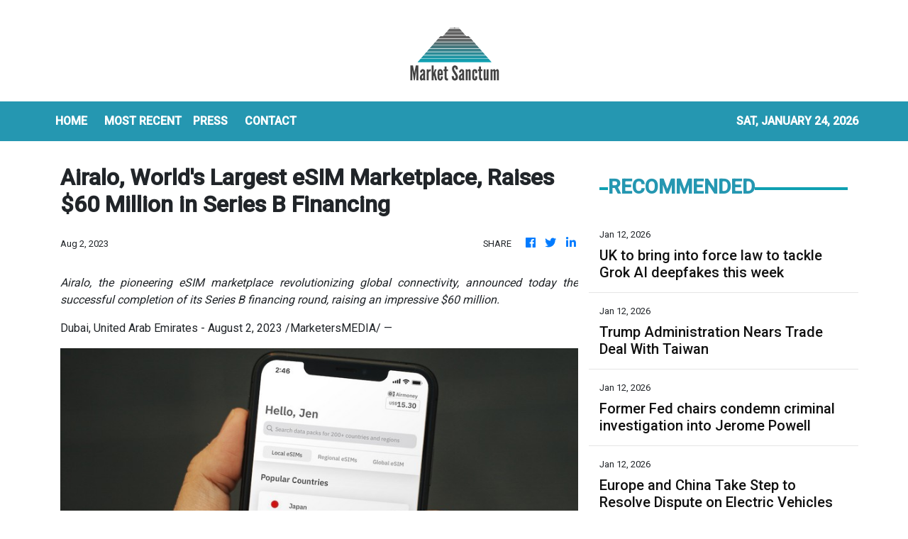

--- FILE ---
content_type: text/html; charset=utf-8
request_url: https://us-central1-vertical-news-network.cloudfunctions.net/get/static-content
body_size: 315
content:
<div style="background:url(https://firebasestorage.googleapis.com/v0/b/vertical-news-network.appspot.com/o/banner-bg.png?alt=media&token=9e3a33bb-1ad0-4315-bb89-020f8a363527) no-repeat center; background-size: cover;">
    <div class="text-white px-4 py-5" style="max-width:508px;">
      <p style="font-size:30px; font-family: Ovo;">YOUR NEWS, OUR NETWORK.</p>
      <p>Do you have <b>Great News</b> you want to tell the world?</p>
      <p>Be it updates about your business or your community, you can make sure that it’s heard by submitting your story to our network reaching hundreds of news sites across 6 verticals.</p>
      <button class="btn mt-3" style="background: linear-gradient(179.53deg, #F9D82F 2.09%, #E9AD13 96.01%); box-shadow: 0px 1px 12px rgba(0, 0, 0, 0.25); border-radius: 6px;">
        <a style="color:black;" href="https://marketsanctum.com/contact-us"><b>Contact Us To Learn More</b></a>
      </button>
    </div>
  </div>

--- FILE ---
content_type: text/html; charset=utf-8
request_url: https://us-central1-vertical-news-network.cloudfunctions.net/get/fetch-include-rss
body_size: 20360
content:
[
  {
    "id": 111324405,
    "title": "Trump's credit card rate cap plan has unclear path, 'devastating' risks, bank insiders say",
    "summary": "A 10% rate cap would make large swaths of the credit card industry unprofitable, especially tied to customers with less-than-ideal credit, banks say.",
    "slug": "trumps-credit-card-rate-cap-plan-has-unclear-path-devastating-risks-bank-insiders-say",
    "link": "https://www.cnbc.com/2026/01/12/trump-credit-card-rate-cap-enforcement-path-risks.html",
    "date_published": "2026-01-12T17:55:34.000Z",
    "images": "",
    "categories": "353,577,598,1155,1157,1158,1245,1941,1962",
    "img_id": "0",
    "caption": "",
    "country": "Worldwide",
    "source_type": "rss",
    "source": "CNBC"
  },
  {
    "id": 111343077,
    "title": "UK to bring into force law to tackle Grok AI deepfakes this week",
    "summary": "The technology secretary said it would be illegal for companies to supply the tools designed to make them.",
    "slug": "uk-to-bring-into-force-law-to-tackle-grok-ai-deepfakes-this-week",
    "link": "https://www.bbc.com/news/articles/cq845glnvl1o?at_medium=RSS&at_campaign=rss",
    "date_published": "2026-01-12T17:51:24.000Z",
    "images": "https://ichef.bbci.co.uk/ace/standard/240/cpsprodpb/b181/live/401595e0-efde-11f0-be9a-5d00009628a6.jpg",
    "categories": "353,577,598,1155,1157,1158,1245,1941,1962",
    "img_id": "0",
    "caption": "",
    "country": "Worldwide",
    "source_type": "rss",
    "source": "BBC "
  },
  {
    "id": 111334933,
    "title": "Stocks, Bonds and the Dollar Fluctuate on Threat to Fed Chair Powell",
    "summary": "A broader shift out of U.S. financial assets would revive last year’s trend called the “sell America” trade.",
    "slug": "stocks-bonds-and-the-dollar-fluctuate-on-threat-to-fed-chair-powell",
    "link": "https://www.nytimes.com/2026/01/12/business/stock-market-dollar-trump-fed-powell.html",
    "date_published": "2026-01-12T17:40:43.000Z",
    "images": "",
    "categories": "353,577,598,1155,1157,1158,1245,1941,1962",
    "img_id": "0",
    "caption": "",
    "country": "Worldwide",
    "source_type": "rss",
    "source": "New York Times"
  },
  {
    "id": 111343636,
    "title": "Trump Administration Nears Trade Deal With Taiwan",
    "summary": "The deal would cut tariffs and include a commitment from Taiwanese Semiconductor Manufacturing Corporation, the island’s chip giant, to build more manufacturing plants in the United States.",
    "slug": "trump-administration-nears-trade-deal-with-taiwan",
    "link": "https://www.nytimes.com/2026/01/12/business/economy/trump-taiwan-deal.html",
    "date_published": "2026-01-12T17:31:00.000Z",
    "images": "https://static01.nyt.com/images/2026/01/12/multimedia/12dc-trade-taiwan-fhkq/12dc-trade-taiwan-fhkq-mediumSquareAt3X.jpg",
    "categories": "353,577,598,1155,1157,1158,1245,1941,1962",
    "img_id": "0",
    "caption": "",
    "country": "Worldwide",
    "source_type": "rss",
    "source": "New York Times"
  },
  {
    "id": 111343076,
    "title": "Former Fed chairs condemn criminal investigation into Jerome Powell",
    "summary": "Three former heads of the central bank say the probe seeks to undermine the Fed's independence and \"has no place\" in the US.",
    "slug": "former-fed-chairs-condemn-criminal-investigation-into-jerome-powell",
    "link": "https://www.bbc.com/news/articles/c394xwdve9lo?at_medium=RSS&at_campaign=rss",
    "date_published": "2026-01-12T17:27:16.000Z",
    "images": "https://ichef.bbci.co.uk/ace/standard/240/cpsprodpb/d939/live/b2d46540-efd2-11f0-9a79-cfc8898f9898.jpg",
    "categories": "353,577,598,1155,1157,1158,1245,1941,1962",
    "img_id": "0",
    "caption": "",
    "country": "Worldwide",
    "source_type": "rss",
    "source": "BBC "
  },
  {
    "id": 111324406,
    "title": "Republican Sen. Thom Tillis vows to block Trump's Fed nominees following Powell probe",
    "summary": "Trump will face an important obstacle — from within his own party — as he seeks to replace Federal Reserve Chair Jerome Powell.",
    "slug": "republican-sen-thom-tillis-vows-to-block-trumps-fed-nominees-following-powell-probe",
    "link": "https://www.cnbc.com/2026/01/12/republican-sen-thom-tillis-vows-to-block-trumps-fed-nominees-following-powell-probe.html",
    "date_published": "2026-01-12T17:20:12.000Z",
    "images": "",
    "categories": "353,577,598,1155,1157,1158,1245,1941,1962",
    "img_id": "0",
    "caption": "",
    "country": "Worldwide",
    "source_type": "rss",
    "source": "CNBC"
  },
  {
    "id": 111343639,
    "title": "Stocks making the biggest moves midday: Citigroup, Abercrombie, Vistra, Duolingo and more",
    "summary": "These are some of the stocks posting the largest moves in midday trading.",
    "slug": "stocks-making-the-biggest-moves-midday-citigroup-abercrombie-vistra-duolingo-and-more",
    "link": "https://www.cnbc.com/2026/01/12/stocks-making-the-biggest-moves-midday-c-anf-vst-duol.html",
    "date_published": "2026-01-12T17:11:13.000Z",
    "images": "",
    "categories": "353,577,598,1155,1157,1158,1245,1941,1962",
    "img_id": "0",
    "caption": "",
    "country": "Worldwide",
    "source_type": "rss",
    "source": "CNBC"
  },
  {
    "id": 111324400,
    "title": "Europe and China Take Step to Resolve Dispute on Electric Vehicles",
    "summary": "The European Commission allowed carmakers to volunteer limits on their imports from China instead of paying tariffs, an arrangement that could help Volkswagen.",
    "slug": "europe-and-china-take-step-to-resolve-dispute-on-electric-vehicles",
    "link": "https://www.nytimes.com/2026/01/12/business/europe-china-electric-vehicles-tariffs-volkswagen.html",
    "date_published": "2026-01-12T17:02:21.000Z",
    "images": "https://static01.nyt.com/images/2026/01/12/multimedia/12biz-eu-china-ev1-wbqt/12biz-eu-china-ev1-wbqt-mediumSquareAt3X.jpg",
    "categories": "353,577,598,1155,1157,1158,1245,1941,1962",
    "img_id": "0",
    "caption": "",
    "country": "Worldwide",
    "source_type": "rss",
    "source": "New York Times"
  },
  {
    "id": 111343637,
    "title": "Paramount Threatens Board Fight Over Warner Bros. Discovery",
    "summary": "The announcement was the latest in a series of increasingly aggressive actions by Paramount to buy Warner Bros.",
    "slug": "paramount-threatens-board-fight-over-warner-bros-discovery",
    "link": "https://www.nytimes.com/2026/01/12/business/media/paramount-warner-bros-discovery-board-fight.html",
    "date_published": "2026-01-12T16:49:21.000Z",
    "images": "https://static01.nyt.com/images/2026/01/12/multimedia/12biz-wbd-hkfc/12biz-wbd-hkfc-mediumSquareAt3X.jpg",
    "categories": "353,577,598,1155,1157,1158,1245,1941,1962",
    "img_id": "0",
    "caption": "",
    "country": "Worldwide",
    "source_type": "rss",
    "source": "New York Times"
  },
  {
    "id": 111334932,
    "title": "Fed Changes Course and Takes On Trump’s Political Fight",
    "summary": "The Justice Department’s decision to open up a criminal investigation of Jerome H. Powell, the chair of the Federal Reserve, is a major escalation in the pressure campaign against the central bank to cut interest rates.",
    "slug": "fed-changes-course-and-takes-on-trumps-political-fight",
    "link": "https://www.nytimes.com/2026/01/12/business/federal-reserve-changes-course-trump-administration.html",
    "date_published": "2026-01-12T16:43:34.000Z",
    "images": "https://static01.nyt.com/images/2026/01/12/multimedia/12dc-fed-pqlh/12dc-fed-pqlh-mediumSquareAt3X.jpg",
    "categories": "353,577,598,1155,1157,1158,1245,1941,1962",
    "img_id": "0",
    "caption": "",
    "country": "Worldwide",
    "source_type": "rss",
    "source": "New York Times"
  },
  {
    "id": 111324399,
    "title": "Elon Musk’s X Under UK Investigation Over Grok’s Sexualized A.I. Images",
    "summary": "A British regulator said it had started a formal investigation into Mr. Musk’s chatbot over the spread of illegal images.",
    "slug": "elon-musks-x-under-uk-investigation-over-groks-sexualized-ai-images",
    "link": "https://www.nytimes.com/2026/01/12/world/europe/grok-ai-images-x-elon-musk-uk.html",
    "date_published": "2026-01-12T16:29:44.000Z",
    "images": "https://static01.nyt.com/images/2026/01/12/multimedia/12UK-GROK-kzvc/12UK-GROK-kzvc-mediumSquareAt3X.jpg",
    "categories": "353,577,598,1155,1157,1158,1245,1941,1962",
    "img_id": "0",
    "caption": "",
    "country": "Worldwide",
    "source_type": "rss",
    "source": "New York Times"
  },
  {
    "id": 111334934,
    "title": "Yellen says Powell probe 'extremely chilling' for Fed independence, market should be concerned",
    "summary": "Former Fed Chair Janet Yellen spoke Monday to CNBC about a Department of Justice investigation into current Chair Jerome Powell.",
    "slug": "yellen-says-powell-probe-extremely-chilling-for-fed-independence-market-should-be-concerned",
    "link": "https://www.cnbc.com/2026/01/12/yellen-says-powell-probe-extremely-chilling-for-fed-independence-market-should-be-concerned.html",
    "date_published": "2026-01-12T16:27:31.000Z",
    "images": "",
    "categories": "353,577,598,1155,1157,1158,1245,1941,1962",
    "img_id": "0",
    "caption": "",
    "country": "Worldwide",
    "source_type": "rss",
    "source": "CNBC"
  },
  {
    "id": 111324409,
    "title": "JPMorgan's looming question: What happens when CEO Jamie Dimon leaves?",
    "summary": "JPMorgan Chase CEO Jamie Dimon marks 20 years as CEO this month. Insiders say he remains as involved as ever managing the sprawling operations of the megabank.",
    "slug": "jpmorgans-looming-question-what-happens-when-ceo-jamie-dimon-leaves",
    "link": "https://www.cnbc.com/2026/01/12/jpmorgans-looming-question-what-happens-when-ceo-jamie-dimon-leaves.html",
    "date_published": "2026-01-12T16:11:43.000Z",
    "images": "",
    "categories": "353,577,598,1155,1157,1158,1245,1941,1962",
    "img_id": "0",
    "caption": "",
    "country": "Worldwide",
    "source_type": "rss",
    "source": "CNBC"
  },
  {
    "id": 111343078,
    "title": "Instagram denies breach after many receive emails asking to reset password",
    "summary": "The social media platform has said there was \"no breach of its systems\" but questions remain.",
    "slug": "instagram-denies-breach-after-many-receive-emails-asking-to-reset-password",
    "link": "https://www.bbc.com/news/articles/cdexdr08p05o?at_medium=RSS&at_campaign=rss",
    "date_published": "2026-01-12T16:11:02.000Z",
    "images": "https://ichef.bbci.co.uk/ace/standard/240/cpsprodpb/075c/live/e5136160-ef9a-11f0-a161-0dc741483a6b.jpg",
    "categories": "353,577,598,1155,1157,1158,1245,1941,1962",
    "img_id": "0",
    "caption": "",
    "country": "Worldwide",
    "source_type": "rss",
    "source": "BBC "
  },
  {
    "id": 111271427,
    "title": "US justice department opens criminal probe into Fed chair",
    "summary": "Jerome Powell said he believed the investigation was due to Donald Trump's anger over the Fed's refusal to cut interest rates.",
    "slug": "us-justice-department-opens-criminal-probe-into-fed-chair",
    "link": "https://www.bbc.com/news/articles/c801k7rkkd7o?at_medium=RSS&at_campaign=rss",
    "date_published": "2026-01-12T15:44:10.000Z",
    "images": "https://ichef.bbci.co.uk/ace/standard/240/cpsprodpb/1d45/live/7423a350-efbf-11f0-b385-5f48925de19a.jpg",
    "categories": "353,577,598,1155,1157,1158,1245,1941,1962",
    "img_id": "0",
    "caption": "",
    "country": "Worldwide",
    "source_type": "rss",
    "source": "BBC "
  },
  {
    "id": 111323813,
    "title": "Trump plan to cap credit card costs hits bank shares",
    "summary": "The US president has called for interest rates on credit cards to be capped at 10% for one year.",
    "slug": "trump-plan-to-cap-credit-card-costs-hits-bank-shares",
    "link": "https://www.bbc.com/news/articles/crmlkxjm88ko?at_medium=RSS&at_campaign=rss",
    "date_published": "2026-01-12T15:12:53.000Z",
    "images": "https://ichef.bbci.co.uk/ace/standard/240/cpsprodpb/5db9/live/491fe3a0-efae-11f0-b385-5f48925de19a.png",
    "categories": "353,577,598,1155,1157,1158,1245,1941,1962",
    "img_id": "0",
    "caption": "",
    "country": "Worldwide",
    "source_type": "rss",
    "source": "BBC "
  },
  {
    "id": 111082004,
    "title": "Bird Flu Viruses Raise Mounting Concerns Among Scientists",
    "summary": "Researchers are not just worried about the virus popping up on American farms. Other types are causing trouble around the world.",
    "slug": "bird-flu-viruses-raise-mounting-concerns-among-scientists",
    "link": "https://www.nytimes.com/2026/01/10/health/bird-flu-viruses-health.html",
    "date_published": "2026-01-12T14:44:11.000Z",
    "images": "https://static01.nyt.com/images/2025/12/26/multimedia/00-birdflu-02-gplw/00-birdflu-02-gplw-mediumSquareAt3X.jpg",
    "categories": "353,577,598,1155,1157,1158,1245,1941,1962",
    "img_id": "0",
    "caption": "",
    "country": "Worldwide",
    "source_type": "rss",
    "source": "New York Times"
  },
  {
    "id": 111323811,
    "title": "Ofcom investigates Elon Musk's X over Grok AI sexual deepfakes",
    "summary": "The watchdog said it had received reports of the platform's Grok AI chatbot creating undressed images of people.",
    "slug": "ofcom-investigates-elon-musks-x-over-grok-ai-sexual-deepfakes",
    "link": "https://www.bbc.com/news/articles/cwy875j28k0o?at_medium=RSS&at_campaign=rss",
    "date_published": "2026-01-12T14:27:52.000Z",
    "images": "https://ichef.bbci.co.uk/ace/standard/240/cpsprodpb/852e/live/01a08060-efaa-11f0-8380-f330e2a7c116.jpg",
    "categories": "353,577,598,1155,1157,1158,1245,1941,1962",
    "img_id": "0",
    "caption": "",
    "country": "Worldwide",
    "source_type": "rss",
    "source": "BBC "
  },
  {
    "id": 111331009,
    "title": "StanChart is preparing crypto expansion with prime brokerage",
    "summary": "It will house the new business within its wholly owned venture capital unit, SC Ventures",
    "slug": "stanchart-is-preparing-crypto-expansion-with-prime-brokerage",
    "link": "https://www.businesstimes.com.sg/wealth/crypto-alternative-assets/stanchart-preparing-crypto-expansion-prime-brokerage",
    "date_published": "2026-01-12T13:44:16.000Z",
    "images": "",
    "categories": "353,577,598,1155,1157,1158,1245,1941,1962",
    "img_id": "0",
    "caption": "",
    "country": "Singapore",
    "source_type": "rss",
    "source": "The Business Times"
  },
  {
    "id": 111331008,
    "title": "StanChart is preparing crypto expansion with prime brokerage",
    "summary": "It will house the new business within its wholly owned venture capital unit, SC Ventures",
    "slug": "stanchart-is-preparing-crypto-expansion-with-prime-brokerage",
    "link": "https://www.businesstimes.com.sg/wealth/crypto-alternative-assets/stanchart-preparing-crypto-expansion-prime-brokerage",
    "date_published": "2026-01-12T13:44:16.000Z",
    "images": "",
    "categories": "353,577,598,1155,1157,1158,1245,1941,1962",
    "img_id": "0",
    "caption": "",
    "country": "Singapore",
    "source_type": "rss",
    "source": "The Business Times"
  },
  {
    "id": 111324398,
    "title": "The Potential Fallout From a Legal Attack on Powell",
    "summary": "A criminal investigation into Jay Powell, the Federal Reserve chair, may be the most consequential attack yet on the central bank’s political independence.",
    "slug": "the-potential-fallout-from-a-legal-attack-on-powell",
    "link": "https://www.nytimes.com/2026/01/12/business/dealbook/powell-federal-reserve-investigation-trump.html",
    "date_published": "2026-01-12T13:34:48.000Z",
    "images": "https://static01.nyt.com/images/2026/01/12/multimedia/12db-powell-hglv/12db-powell-hglv-mediumSquareAt3X.jpg",
    "categories": "353,577,598,1155,1157,1158,1245,1941,1962",
    "img_id": "0",
    "caption": "",
    "country": "Worldwide",
    "source_type": "rss",
    "source": "New York Times"
  },
  {
    "id": 111324407,
    "title": "DOJ probe into Fed chair Powell is 'Maduro' warning from Trump, analyst says",
    "summary": "Investors could reassess U.S. assets as Powell probe reignites fears over central bank's independence from the White House.",
    "slug": "doj-probe-into-fed-chair-powell-is-maduro-warning-from-trump-analyst-says",
    "link": "https://www.cnbc.com/2026/01/12/trump-powell-maduro-probe-fed-chair-investigation.html",
    "date_published": "2026-01-12T13:07:45.000Z",
    "images": "",
    "categories": "353,577,598,1155,1157,1158,1245,1941,1962",
    "img_id": "0",
    "caption": "",
    "country": "Worldwide",
    "source_type": "rss",
    "source": "CNBC"
  },
  {
    "id": 111331010,
    "title": "Onex seals US$1.6 billion continuation fund as it eyes expansion",
    "summary": "Singapore’s GIC, Neuberger Berman, Apollo Global Management’s S3 and  and StepStone Group are backing fund",
    "slug": "onex-seals-us16-billion-continuation-fund-as-it-eyes-expansion",
    "link": "https://www.businesstimes.com.sg/wealth/wealth-investing/onex-seals-us1-6-billion-continuation-fund-it-eyes-expansion",
    "date_published": "2026-01-12T12:54:39.000Z",
    "images": "",
    "categories": "353,577,598,1155,1157,1158,1245,1941,1962",
    "img_id": "0",
    "caption": "",
    "country": "Singapore",
    "source_type": "rss",
    "source": "The Business Times"
  },
  {
    "id": 111323810,
    "title": "Faisal Islam: Trump faces extraordinary moment in spat with Fed chair",
    "summary": "Jerome Powell's public response to a DoJ investigation could be a seismic moment for Donald Trump's presidency.",
    "slug": "faisal-islam-trump-faces-extraordinary-moment-in-spat-with-fed-chair",
    "link": "https://www.bbc.com/news/articles/c20zq87eng1o?at_medium=RSS&at_campaign=rss",
    "date_published": "2026-01-12T12:54:25.000Z",
    "images": "https://ichef.bbci.co.uk/ace/standard/240/cpsprodpb/6cfc/live/fb767690-efd6-11f0-9e54-df40db17e1d2.jpg",
    "categories": "353,577,598,1155,1157,1158,1245,1941,1962",
    "img_id": "0",
    "caption": "",
    "country": "Worldwide",
    "source_type": "rss",
    "source": "BBC "
  },
  {
    "id": 111323815,
    "title": "Library runs coffee mornings to tackle isolation",
    "summary": "The sessions are an opportunity for people to connect but also for people who do not wish to chat.",
    "slug": "library-runs-coffee-mornings-to-tackle-isolation",
    "link": "https://www.bbc.com/news/articles/clyw3l1djlwo?at_medium=RSS&at_campaign=rss",
    "date_published": "2026-01-12T12:53:38.000Z",
    "images": "https://ichef.bbci.co.uk/ace/standard/240/cpsprodpb/9d6a/live/7b52b8b0-efa0-11f0-a161-0dc741483a6b.jpg",
    "categories": "353,577,598,1155,1157,1158,1245,1941,1962",
    "img_id": "0",
    "caption": "",
    "country": "Worldwide",
    "source_type": "rss",
    "source": "BBC "
  },
  {
    "id": 111323814,
    "title": "Heineken boss steps down as beer sales slow",
    "summary": "The move to low and no-alcohol has led to falling sales at the brewing giant.",
    "slug": "heineken-boss-steps-down-as-beer-sales-slow",
    "link": "https://www.bbc.com/news/articles/cq6v95ng47mo?at_medium=RSS&at_campaign=rss",
    "date_published": "2026-01-12T12:30:12.000Z",
    "images": "https://ichef.bbci.co.uk/ace/standard/240/cpsprodpb/0ac5/live/cdf68ef0-efa7-11f0-82ea-3f2eb9f68174.jpg",
    "categories": "353,577,598,1155,1157,1158,1245,1941,1962",
    "img_id": "0",
    "caption": "",
    "country": "Worldwide",
    "source_type": "rss",
    "source": "BBC "
  },
  {
    "id": 111323812,
    "title": "UK set for a 'booming' mortgage market, say analysts",
    "summary": "Competition among lenders in the UK suggests that rates could be cut in the coming weeks.",
    "slug": "uk-set-for-a-booming-mortgage-market-say-analysts",
    "link": "https://www.bbc.com/news/articles/c4gv7vl06e1o?at_medium=RSS&at_campaign=rss",
    "date_published": "2026-01-12T12:29:35.000Z",
    "images": "https://ichef.bbci.co.uk/ace/standard/240/cpsprodpb/0717/live/3f195f90-efb2-11f0-b61c-6bc75d705b6c.png",
    "categories": "353,577,598,1155,1157,1158,1245,1941,1962",
    "img_id": "0",
    "caption": "",
    "country": "Worldwide",
    "source_type": "rss",
    "source": "BBC "
  },
  {
    "id": 111324408,
    "title": "Stocks making the biggest moves premarket: Capital One, Affirm, Walmart, Akamai, Sun Country & more",
    "summary": "These are the stocks posting the largest moves before the bell.",
    "slug": "stocks-making-the-biggest-moves-premarket-capital-one-affirm-walmart-akamai-sun-country-more",
    "link": "https://www.cnbc.com/2026/01/12/stocks-making-the-biggest-moves-premarket-cof-afrm-akam-sncy-wmt.html",
    "date_published": "2026-01-12T12:23:38.000Z",
    "images": "",
    "categories": "353,577,598,1155,1157,1158,1245,1941,1962",
    "img_id": "0",
    "caption": "",
    "country": "Worldwide",
    "source_type": "rss",
    "source": "CNBC"
  },
  {
    "id": 111321296,
    "title": "JPMorgan forecasts 2027 Fed hike; Barclays, Goldman postpone rate cut calls",
    "summary": "Data suggests the labour market is holding, aiding belief that the Fed will leave borrowing costs unchanged at its January meeting",
    "slug": "jpmorgan-forecasts-2027-fed-hike-barclays-goldman-postpone-rate-cut-calls",
    "link": "https://www.businesstimes.com.sg/companies-markets/banking-finance/jpmorgan-forecasts-2027-fed-hike-barclays-goldman-postpone-rate-cut-calls",
    "date_published": "2026-01-12T11:43:45.000Z",
    "images": "",
    "categories": "353,577,598,1155,1157,1158,1245,1941,1962",
    "img_id": "0",
    "caption": "",
    "country": "Singapore",
    "source_type": "rss",
    "source": "The Business Times"
  },
  {
    "id": 111321297,
    "title": "Siren song of concentrated equity – and the risk of chasing returns",
    "summary": "Many who adopt this type of investing do not implement well-diversified allocations",
    "slug": "siren-song-of-concentrated-equity-and-the-risk-of-chasing-returns",
    "link": "https://www.businesstimes.com.sg/wealth/wealth-investing/siren-song-concentrated-equity-and-risk-chasing-returns",
    "date_published": "2026-01-12T10:13:44.000Z",
    "images": "",
    "categories": "353,577,598,1155,1157,1158,1245,1941,1962",
    "img_id": "0",
    "caption": "",
    "country": "Singapore",
    "source_type": "rss",
    "source": "The Business Times"
  },
  {
    "id": 111310412,
    "title": "UBS rejects proposed Swiss bank rules, moots less costly alternatives",
    "summary": "The lender warns the proposal would add huge costs and threaten the continuation of its successful business model",
    "slug": "ubs-rejects-proposed-swiss-bank-rules-moots-less-costly-alternatives",
    "link": "https://www.businesstimes.com.sg/companies-markets/banking-finance/ubs-rejects-proposed-swiss-bank-rules-moots-less-costly-alternatives",
    "date_published": "2026-01-12T09:18:53.000Z",
    "images": "",
    "categories": "353,577,598,1155,1157,1158,1245,1941,1962",
    "img_id": "0",
    "caption": "",
    "country": "Singapore",
    "source_type": "rss",
    "source": "The Business Times"
  },
  {
    "id": 111310414,
    "title": "How to tap into the booming pre-IPO market",
    "summary": "Access alone is no longer the differentiator; understanding structure, ownership and alignment can meaningfully shape outcomes",
    "slug": "how-to-tap-into-the-booming-preipo-market",
    "link": "https://www.businesstimes.com.sg/wealth/wealth-investing/how-tap-booming-pre-ipo-market",
    "date_published": "2026-01-12T09:09:26.000Z",
    "images": "",
    "categories": "353,577,598,1155,1157,1158,1245,1941,1962",
    "img_id": "0",
    "caption": "",
    "country": "Singapore",
    "source_type": "rss",
    "source": "The Business Times"
  },
  {
    "id": 111340459,
    "title": "Hang Seng Index races up as mainland stocks hit high",
    "summary": "Mainland stocks climbed to a fresh decade-high on Monday, led by artificial intelligence and commercial aerospace shares as investors cheered a strong start to the year for onshore markets with record turnover.\r\n\r\nIn Hong Kong, the benchmark Hang Seng Index was up 376 points, or 1.44 percent, at 26,608 while the tech index was 176 points, or 3.1 percent, at 5,863 and the China enterprises was up 171 points, or 1.9 percent, at 9,220.\r\n\r\nOn the mainland, the benchmark Shanghai Composite Index was up 44 points, or 1.09 percent, at 4,165, its highest since July 2015, while the Shenzhen Component Index was 246 points, or 1.75 percent, higher at 14,366 and the ChiNext Index, tracking China's Nasdaq-style board of growth enterprises, was 60 points, or 1.82 percent, up at 3,388.\r\n\r\nThe combined turnover of the main Shanghai and Shenzhen indexes was 3.6 trillion yuan, up from 3.12 trillion yuan on Friday.\r\n\r\nThe Star Composite Index, which reflects the performance of stocks on China's sci-tech innovation board, closed 2.88 percent higher at 1,855 while the Star 50 Index, which tracks the largest stocks listed on the board that also meet certain liquidity requirements, was 2.43 percent higher at 1,511.\r\n\r\nHSBC analysts remain upbeat on the outlook for artificial intelligence in 2026, citing supportive regulatory policies.\r\n\r\nRecent fundraisings and initial public offerings by companies across the AI supply chain are expected to lift sector valuations and underpin demand and spending in the medium-term, they added.\r\n\r\nChina's CSI Cloud Computing and Big Data Index jumped 7.8 percent while the AI shares rose 4.2 percent.\r\n\r\nCommercial aerospace stocks extended gains, with China Spacesat hitting the 10 percent daily limit to a record high. ⁠\r\n\r\nThe rally followed an International Telecommunication Union filing, which showed that between December 25 and December 31, China applied for frequency and orbital resources for 203,000 satellites across 14 constellations.\r\n\r\nThe CSI Rare Earth Index rose 3.9 percent after a senior US official said Treasury Secretary Scott Bessent would urge Group of Seven nations and others to step up efforts to reduce reliance on critical minerals from China when he hosted a dozen top finance officials on Monday.\r\n\r\nThe CSI Defence Index jumped 5.9 percent to nearly a four-year ⁠high. (Reuters/Xinhua)",
    "slug": "hang-seng-index-races-up-as-mainland-stocks-hit-high",
    "link": "https://news.rthk.hk/rthk/en/component/k2/1839523-20260112.htm",
    "date_published": "2026-01-12T09:02:25.000Z",
    "images": "",
    "categories": "353,577,598,1155,1157,1158,1245,1941,1962",
    "img_id": "0",
    "caption": "",
    "country": "Worldwide",
    "source_type": "rss",
    "source": "RTHK"
  },
  {
    "id": 111310415,
    "title": "China’s private equity trailblazer Fang Fenglei faces doubts on returns, succession",
    "summary": "After weak returns, slow dealmaking and leadership churn, Hopu sees backers Temasek, GIC and CIC rethink support",
    "slug": "chinasprivate-equitytrailblazerfang-fengleifaces-doubts-on-returns-succession",
    "link": "https://www.businesstimes.com.sg/wealth/wealth-investing/chinas-private-equity-trailblazer-fang-fenglei-faces-doubts-returns-succession",
    "date_published": "2026-01-12T08:45:11.000Z",
    "images": "",
    "categories": "353,577,598,1155,1157,1158,1245,1941,1962",
    "img_id": "0",
    "caption": "",
    "country": "Singapore",
    "source_type": "rss",
    "source": "The Business Times"
  },
  {
    "id": 111310413,
    "title": "South Korea makes checks on increasing US dollar deposits as won falls",
    "summary": "[SEOUL] South Korean authorities summoned seven local banks last week to question them about increasing US dollar deposits, officials and bank sources...",
    "slug": "south-korea-makes-checks-on-increasing-us-dollar-deposits-as-won-falls",
    "link": "https://www.businesstimes.com.sg/companies-markets/banking-finance/south-korea-makes-checks-increasing-us-dollar-deposits-won-falls",
    "date_published": "2026-01-12T08:11:38.000Z",
    "images": "",
    "categories": "353,577,598,1155,1157,1158,1245,1941,1962",
    "img_id": "0",
    "caption": "",
    "country": "Singapore",
    "source_type": "rss",
    "source": "The Business Times"
  },
  {
    "id": 111299005,
    "title": "HSBC launches UAE asset management business to tap into wealth influx ",
    "summary": "The bank has focused its growth efforts on regions such as Asia and the Middle East",
    "slug": "hsbc-launches-uae-asset-management-business-to-tap-into-wealth-influx",
    "link": "https://www.businesstimes.com.sg/companies-markets/banking-finance/hsbc-launches-uae-asset-management-business-tap-wealth-influx",
    "date_published": "2026-01-12T07:05:06.000Z",
    "images": "",
    "categories": "353,577,598,1155,1157,1158,1245,1941,1962",
    "img_id": "0",
    "caption": "",
    "country": "Singapore",
    "source_type": "rss",
    "source": "The Business Times"
  },
  {
    "id": 111299004,
    "title": "HSBC launches UAE asset management business to tap into wealth influx ",
    "summary": "The bank has focused its growth efforts on regions such as Asia and the Middle East",
    "slug": "hsbc-launches-uae-asset-management-business-to-tap-into-wealth-influx",
    "link": "https://www.businesstimes.com.sg/companies-markets/banking-finance/hsbc-launches-uae-asset-management-business-tap-wealth-influx",
    "date_published": "2026-01-12T07:05:06.000Z",
    "images": "",
    "categories": "353,577,598,1155,1157,1158,1245,1941,1962",
    "img_id": "0",
    "caption": "",
    "country": "Singapore",
    "source_type": "rss",
    "source": "The Business Times"
  },
  {
    "id": 111292997,
    "title": "Vets under corporate pressure to increase revenue, BBC told",
    "summary": "Questions have been raised about whether the pet-care market is giving customers value for money.",
    "slug": "vets-under-corporate-pressure-to-increase-revenue-bbc-told",
    "link": "https://www.bbc.com/news/articles/c8j3020kl04o?at_medium=RSS&at_campaign=rss",
    "date_published": "2026-01-12T06:03:22.000Z",
    "images": "https://ichef.bbci.co.uk/ace/standard/240/cpsprodpb/076f/live/06a8c2e0-ed82-11f0-b5f7-49f0357294ff.jpg",
    "categories": "353,577,598,1155,1157,1158,1245,1941,1962",
    "img_id": "0",
    "caption": "",
    "country": "Worldwide",
    "source_type": "rss",
    "source": "BBC "
  },
  {
    "id": 111282288,
    "title": "China's AI and robotics push isn't enough to kickstart its economy, leaving growth more exposed to trade risks",
    "summary": "New tech sectors still account for a far smaller portion of China's economy than the gap left by the real estate slump.",
    "slug": "chinas-ai-and-robotics-push-isnt-enough-to-kickstart-its-economy-leaving-growth-more-exposed-to-trade-risks",
    "link": "https://www.cnbc.com/2026/01/12/china-ai-robotics-tech-push-property-slump-trade-risk-rhodium-kkr.html",
    "date_published": "2026-01-12T05:33:07.000Z",
    "images": "",
    "categories": "353,577,598,1155,1157,1158,1245,1941,1962",
    "img_id": "0",
    "caption": "",
    "country": "Worldwide",
    "source_type": "rss",
    "source": "CNBC"
  },
  {
    "id": 111271428,
    "title": "Malaysia and Indonesia block Musk's Grok over explicit deepfakes",
    "summary": "Sexualised images of real people generated by Grok have circulated on X in recent weeks.",
    "slug": "malaysia-and-indonesia-block-musks-grok-over-explicit-deepfakes",
    "link": "https://www.bbc.com/news/articles/cg7y10xm4x2o?at_medium=RSS&at_campaign=rss",
    "date_published": "2026-01-12T05:21:33.000Z",
    "images": "https://ichef.bbci.co.uk/ace/standard/240/cpsprodpb/f1bf/live/85906d70-ef5c-11f0-9985-e3c22e39243f.jpg",
    "categories": "353,577,598,1155,1157,1158,1245,1941,1962",
    "img_id": "0",
    "caption": "",
    "country": "Worldwide",
    "source_type": "rss",
    "source": "BBC "
  },
  {
    "id": 111278403,
    "title": "Vietnam central bank cuts credit growth target to 15% this year",
    "summary": "The new target is lower than the 16% the bank initially set for 2025 before raising it during the year",
    "slug": "vietnam-central-bank-cuts-credit-growth-target-to-15-this-year",
    "link": "https://www.businesstimes.com.sg/international/asean/vietnam-central-bank-cuts-credit-growth-target-15-year",
    "date_published": "2026-01-12T03:40:22.000Z",
    "images": "",
    "categories": "353,577,598,1155,1157,1158,1245,1941,1962",
    "img_id": "0",
    "caption": "",
    "country": "Singapore",
    "source_type": "rss",
    "source": "The Business Times"
  },
  {
    "id": 110841136,
    "title": "China Is Investigating Meta’s Acquisition of the AI Start-Ip Manus",
    "summary": "Regulators said they would look at whether the deal for Manus, a Singapore start-up with Chinese roots, complied with China’s export and investment rules.",
    "slug": "china-is-investigating-metas-acquisition-of-the-ai-startip-manus",
    "link": "https://www.nytimes.com/2026/01/08/business/meta-manus-china-ai.html",
    "date_published": "2026-01-12T03:34:30.000Z",
    "images": "https://static01.nyt.com/images/2026/01/08/multimedia/08Biz-China-Meta-bwhp/08Biz-China-Meta-bwhp-mediumSquareAt3X.jpg",
    "categories": "353,577,598,1155,1157,1158,1245,1941,1962",
    "img_id": "0",
    "caption": "",
    "country": "Worldwide",
    "source_type": "rss",
    "source": "New York Times"
  },
  {
    "id": 111277876,
    "title": "Fed chief hits back over renovations indictment threat",
    "summary": "US Federal Reserve chairman Jerome Powell said the Department of Justice had served the central bank with subpoenas and threatened it with a criminal indictment over his testimony this summer about the Fed's building renovations.\r\n\r\nThe move represents an unprecedented escalation in President Donald Trump's battle with the Fed, an independent agency he has repeatedly attacked for not cutting its key interest rate as sharply as he prefers. \r\n\r\nThe renewed fight will likely rattle financial markets on Monday and may over time escalate borrowing costs for mortgages and other loans.\r\n\r\nThe subpoenas relate to Powell's testimony before the Senate Banking Committee in June, the Fed chair said on Sunday, regarding the Fed's US$2.5 billion renovation of two office buildings, a project that Trump has criticised as excessive.\r\n\r\nPowell on Sunday cast off what has up to this point been a restrained approach to Trump's criticisms and personal insults, which he has mostly ignored. \r\n\r\nInstead, Powell issued a video statement in which he bluntly characterised the threat of criminal charges as simple “pretexts” to undermine the Fed’s independence when it comes to setting interest rates.\r\n\r\n“The threat of criminal charges is a consequence of the Federal Reserve setting interest rates based on our best assessment of what will serve the public, rather than following the preferences of the president,\" Powell said. \r\n\r\n“This is about whether the Fed will be able to continue to set interest rates based on evidence and economic conditions – or whether instead monetary policy will be directed by political pressure or intimidation.”\r\n\r\nIt's a sharp departure from the Fed's understated response to Trump this year. \r\n\r\nThe central bank has attempted to placate the administration by dialling back some policies, such as efforts to consider the impact of climate change on the banking system, that the administration clearly opposed.\r\n\r\nThe renewed attacks on the Fed’s independence, and Powell’s full-throated defence, reignite what had appeared to be a dormant battle between Trump and the chair he appointed in 2017. \r\n\r\nThe subpoenas will renew fears that the Fed's independence from day-to-day politics will be compromised, which could undermine global investors' confidence in US Treasury securities.\r\n\r\n“We expect the dollar, bonds and stocks to all fall in Monday trading in a sell-America trade similar to that in April last year at the peak of the tariff shock and earlier threat to Powell’s position as Fed chair,” Krishna Guha, an analyst at Evercore ISI, an investment bank, wrote in a note to clients.\r\n\r\n“We are stunned by this deeply disturbing development which came out of the blue after a period in which tensions between Trump and the Fed seemed to be contained.”\r\n\r\nIn a brief interview with NBC News on Sunday, Trump insisted he didn’t know about the investigation into Powell. \r\n\r\nWhen asked if the investigation is intended to pressure Powell on rates, Trump said, “No. I wouldn’t even think of doing it that way.”\r\n\r\nPowell's term as chair ends in May, and Trump administration officials have signalled that he may name a potential replacement this month. (AP)",
    "slug": "fed-chief-hits-back-over-renovations-indictment-threat",
    "link": "https://news.rthk.hk/rthk/en/component/k2/1839486-20260112.htm",
    "date_published": "2026-01-12T03:19:19.000Z",
    "images": "",
    "categories": "353,577,598,1155,1157,1158,1245,1941,1962",
    "img_id": "0",
    "caption": "",
    "country": "Worldwide",
    "source_type": "rss",
    "source": "RTHK"
  },
  {
    "id": 111277877,
    "title": "HK and regional stocks track Wall St to open higher",
    "summary": "Major regional indexes opened mostly higher on Monday, tracking an upbeat Wall Street session on Friday.\r\n\r\nIn Hong Kong, the benchmark Hang Seng Index gained 145 points, or 0.55 percent, to open at 26,376 while the China enterprises index was 67 points, or 0.7 percent, higher at 9,116 and the tech index was 50 points, or 0.9 percent, up at 5,737.\r\n\r\nOn the mainland, the benchmark Shanghai Composite Index was up 14 points, or 0.4 percent, at 4,134 while the Shenzhen Component Index was 66 points, or 0.5 percent, up at 14,186.\r\n\r\nThe ChiNext Index, tracking China's Nasdaq-style board of growth enterprises, was down 0.1 percent to open at 3,323.\r\n\r\nThe Star Composite Index, which reflects the performance of stocks on China's sci-tech innovation board, was 0.9 percent higher at 1,818 while the Star 50 Index, which tracks the largest stocks listed on the board that also meet certain liquidity requirements, was up 1 percent at 1,490. (Additional reporting by Xinhua)",
    "slug": "hk-and-regional-stocks-track-wall-st-to-open-higher",
    "link": "https://news.rthk.hk/rthk/en/component/k2/1839484-20260112.htm",
    "date_published": "2026-01-12T03:07:44.000Z",
    "images": "",
    "categories": "353,577,598,1155,1157,1158,1245,1941,1962",
    "img_id": "0",
    "caption": "",
    "country": "Worldwide",
    "source_type": "rss",
    "source": "RTHK"
  },
  {
    "id": 111278404,
    "title": "Fed served with DOJ subpoenas, Powell vows to stand firm",
    "summary": "Trump has also sought to fire the central bank governor Lisa Cook, another extraordinary step",
    "slug": "fed-served-with-doj-subpoenas-powell-vows-to-stand-firm",
    "link": "https://www.businesstimes.com.sg/international/global/fed-served-doj-subpoenas-powell-vows-stand-firm",
    "date_published": "2026-01-12T01:04:37.000Z",
    "images": "",
    "categories": "353,577,598,1155,1157,1158,1245,1941,1962",
    "img_id": "0",
    "caption": "",
    "country": "Singapore",
    "source_type": "rss",
    "source": "The Business Times"
  },
  {
    "id": 111268022,
    "title": "Powell says Justice Department served Fed with subpoenas",
    "summary": "The US president has long called for aggressive rate cuts",
    "slug": "powell-says-justice-department-served-fed-with-subpoenas",
    "link": "https://www.businesstimes.com.sg/companies-markets/banking-finance/powell-says-justice-department-served-fed-subpoenas",
    "date_published": "2026-01-12T01:04:37.000Z",
    "images": "",
    "categories": "353,577,598,1155,1157,1158,1245,1941,1962",
    "img_id": "0",
    "caption": "",
    "country": "Singapore",
    "source_type": "rss",
    "source": "The Business Times"
  },
  {
    "id": 111260173,
    "title": "Allegiant to Buy Sun Country Airlines in $1.5 Billion Deal",
    "summary": "The combination of the two small, budget airlines comes as low-cost carriers have struggled with high costs and competition.",
    "slug": "allegiant-to-buy-sun-country-airlines-in-15-billion-deal",
    "link": "https://www.nytimes.com/2026/01/11/business/allegiant-sun-country-airlines.html",
    "date_published": "2026-01-12T00:40:09.000Z",
    "images": "https://static01.nyt.com/images/2026/01/11/multimedia/11biz-allegiant-cgjh/11biz-allegiant-cgjh-mediumSquareAt3X.jpg",
    "categories": "353,577,598,1155,1157,1158,1245,1941,1962",
    "img_id": "0",
    "caption": "",
    "country": "Worldwide",
    "source_type": "rss",
    "source": "New York Times"
  },
  {
    "id": 111183528,
    "title": "How Gen Z Investors Went from Meme Stocks to Index Funds",
    "summary": "Some Gen Z-ers first entered the markets during the pandemic’s meme stock craze. They have since become more patient investors.",
    "slug": "how-gen-z-investors-went-from-meme-stocks-to-index-funds",
    "link": "https://www.nytimes.com/2026/01/11/business/gen-z-meme-stocks-investors.html",
    "date_published": "2026-01-12T00:14:48.000Z",
    "images": "https://static01.nyt.com/images/2026/01/10/multimedia/10Biz-Outgrowing-Meme-Stocks-01-fwbc/10Biz-Outgrowing-Meme-Stocks-01-fwbc-mediumSquareAt3X.jpg",
    "categories": "353,577,598,1155,1157,1158,1245,1941,1962",
    "img_id": "0",
    "caption": "",
    "country": "Worldwide",
    "source_type": "rss",
    "source": "New York Times"
  },
  {
    "id": 111259631,
    "title": "Why luxury carmakers are now building glitzy skyscrapers ",
    "summary": "Bugatti is the latest auto firm to construct an opulent apartment building for the super rich.",
    "slug": "why-luxury-carmakers-are-now-building-glitzy-skyscrapers-",
    "link": "https://www.bbc.com/news/articles/clyenj18vvxo?at_medium=RSS&at_campaign=rss",
    "date_published": "2026-01-12T00:02:08.000Z",
    "images": "https://ichef.bbci.co.uk/ace/standard/240/cpsprodpb/75da/live/5f53aa60-ebd7-11f0-a422-4ba8a094a8fa.jpg",
    "categories": "353,577,598,1155,1157,1158,1245,1941,1962",
    "img_id": "0",
    "caption": "",
    "country": "Worldwide",
    "source_type": "rss",
    "source": "BBC "
  },
  {
    "id": 111183526,
    "title": "Podcasts Hit the Golden Globes: Nominees Include ‘Call Her Daddy’ and More",
    "summary": "The annual awards show will anoint a best podcast for the first time this year, a sign of the industry’s increasing status in Hollywood.",
    "slug": "podcasts-hit-the-golden-globes-nominees-include-call-her-daddy-and-more",
    "link": "https://www.nytimes.com/2026/01/11/business/media/golden-globes-podcasts.html",
    "date_published": "2026-01-11T23:16:14.000Z",
    "images": "https://static01.nyt.com/images/2026/01/11/business/11biz-PODCASTS-GLOBES/11biz-PODCASTS-GLOBES-mediumSquareAt3X-v2.jpg",
    "categories": "353,577,598,1155,1157,1158,1245,1941,1962",
    "img_id": "0",
    "caption": "",
    "country": "Worldwide",
    "source_type": "rss",
    "source": "New York Times"
  },
  {
    "id": 111255882,
    "title": "SGX-Nasdaq bridge may be a model for more dual-listing arrangements with other jurisdictions",
    "summary": "With the STI delivering strong returns, companies that choose to list in Singapore have to be prepared to compete for the attention...",
    "slug": "sgxnasdaq-bridge-may-be-a-model-for-more-duallisting-arrangements-with-other-jurisdictions",
    "link": "https://www.businesstimes.com.sg/opinion-features/sgx-nasdaq-bridge-may-be-model-more-dual-listing-arrangements-other-jurisdictions",
    "date_published": "2026-01-11T23:00:00.000Z",
    "images": "",
    "categories": "353,577,598,1155,1157,1158,1245,1941,1962",
    "img_id": "0",
    "caption": "",
    "country": "Singapore",
    "source_type": "rss",
    "source": "The Business Times"
  },
  {
    "id": 111255881,
    "title": "UOI bets on hybrid insurance model as customers seek both digital ease and human touch",
    "summary": "It also offers specialised products that meet specific consumer needs, such as Singapore’s first dedicate cruise insurance",
    "slug": "uoi-bets-on-hybrid-insurance-model-as-customers-seek-both-digital-ease-and-human-touch",
    "link": "https://www.businesstimes.com.sg/companies-markets/uoi-bets-hybrid-insurance-model-customers-seek-both-digital-ease-and-human-touch",
    "date_published": "2026-01-11T23:00:00.000Z",
    "images": "",
    "categories": "353,577,598,1155,1157,1158,1245,1941,1962",
    "img_id": "0",
    "caption": "",
    "country": "Singapore",
    "source_type": "rss",
    "source": "The Business Times"
  },
  {
    "id": 111255880,
    "title": "E-commerce platforms such as Shopee expand into insurance, drawing closer regulatory scrutiny ",
    "summary": "Questions around governance and oversight of the digital sales channels come into sharper focus",
    "slug": "ecommerce-platforms-such-as-shopee-expand-into-insurance-drawing-closer-regulatory-scrutiny",
    "link": "https://www.businesstimes.com.sg/singapore/e-commerce-platforms-such-shopee-expand-insurance-drawing-closer-regulatory-scrutiny",
    "date_published": "2026-01-11T23:00:00.000Z",
    "images": "",
    "categories": "353,577,598,1155,1157,1158,1245,1941,1962",
    "img_id": "0",
    "caption": "",
    "country": "Singapore",
    "source_type": "rss",
    "source": "The Business Times"
  },
  {
    "id": 111244528,
    "title": "Coinbase raises pressure as crypto bill moves to Senate markup",
    "summary": "The banking industry has decried the idea of exchanges paying stablecoin rewards",
    "slug": "coinbase-raises-pressure-as-crypto-bill-moves-to-senate-markup",
    "link": "https://www.businesstimes.com.sg/wealth/crypto-alternative-assets/coinbase-raises-pressure-crypto-bill-moves-senate-markup",
    "date_published": "2026-01-11T22:06:30.000Z",
    "images": "",
    "categories": "353,577,598,1155,1157,1158,1245,1941,1962",
    "img_id": "0",
    "caption": "",
    "country": "Singapore",
    "source_type": "rss",
    "source": "The Business Times"
  },
  {
    "id": 111216558,
    "title": "Thiel Gives $3 Million to Group Seeking to Block California Wealth Tax",
    "summary": "More large donations from wealthy Silicon Valley figures are expected as they try to marshal opposition to a proposed ballot measure that would impose a new tax on billionaires.",
    "slug": "thiel-gives-3-million-to-group-seeking-to-block-california-wealth-tax",
    "link": "https://www.nytimes.com/2026/01/11/us/politics/peter-thiel-california-wealth-tax.html",
    "date_published": "2026-01-11T20:47:16.000Z",
    "images": "https://static01.nyt.com/images/2026/01/11/us/politics/11pol-thiel-wwjf/11pol-thiel-wwjf-mediumSquareAt3X.jpg",
    "categories": "353,577,598,1155,1157,1158,1245,1941,1962",
    "img_id": "0",
    "caption": "",
    "country": "Worldwide",
    "source_type": "rss",
    "source": "New York Times"
  },
  {
    "id": 111205429,
    "title": "Malaysia and Indonesia Block Access to Grok Because of Sexually Explicit Content",
    "summary": "Grok, the chatbot created by Elon Musk’s artificial intelligence company, has produced a flood of explicit images featuring real people in recent weeks.",
    "slug": "malaysia-and-indonesia-block-access-to-grok-because-of-sexually-explicit-content",
    "link": "https://www.nytimes.com/2026/01/11/world/asia/malaysia-indonesia-grok-ban.html",
    "date_published": "2026-01-11T19:28:26.000Z",
    "images": "https://static01.nyt.com/images/2026/01/11/multimedia/11xp-grok-mjgb/11xp-grok-mjgb-mediumSquareAt3X.jpg",
    "categories": "353,577,598,1155,1157,1158,1245,1941,1962",
    "img_id": "0",
    "caption": "",
    "country": "Worldwide",
    "source_type": "rss",
    "source": "New York Times"
  },
  {
    "id": 111069667,
    "title": "$100 Billion to Revive Venezuela’s Energy Industry? Oil Executives Are Not So Sure",
    "summary": "During a meeting at the White House, the industry leaders appeared wary of making long-term investments in the country.",
    "slug": "100-billion-to-revive-venezuelas-energy-industry-oil-executives-are-not-so-sure",
    "link": "https://www.nytimes.com/2026/01/10/business/dealbook/oil-executives-trump-venezuela.html",
    "date_published": "2026-01-11T16:38:56.000Z",
    "images": "https://static01.nyt.com/images/2026/01/10/multimedia/10DB-OIL-1-hpbv/10DB-OIL-1-hpbv-mediumSquareAt3X.jpg",
    "categories": "353,577,598,1155,1157,1158,1245,1941,1962",
    "img_id": "0",
    "caption": "",
    "country": "Worldwide",
    "source_type": "rss",
    "source": "New York Times"
  },
  {
    "id": 111194239,
    "title": "Lawmakers are preparing to try again on major crypto bill. Why it matters and what happens next",
    "summary": "Some lawmakers will meet on Thursday to discuss and edit draft legislation on crypto market structure, with the aim of passing a comprehensive law this year.",
    "slug": "lawmakers-are-preparing-to-try-again-on-major-crypto-bill-why-it-matters-and-what-happens-next",
    "link": "https://www.cnbc.com/2026/01/11/crypto-lawmakers-are-preparing-to-try-again-on-major-bill-what-can-happen-next.html",
    "date_published": "2026-01-11T13:17:05.000Z",
    "images": "",
    "categories": "353,577,598,1155,1157,1158,1245,1941,1962",
    "img_id": "0",
    "caption": "",
    "country": "Worldwide",
    "source_type": "rss",
    "source": "CNBC"
  },
  {
    "id": 111194240,
    "title": "Where stock analysts predict China’s consumers will spend in 2026",
    "summary": "Beneath China's flat consumer prices, trends are emerging in the experiences economy.",
    "slug": "where-stock-analysts-predict-chinas-consumers-will-spend-in-2026",
    "link": "https://www.cnbc.com/2026/01/11/where-stock-analysts-predict-chinas-consumers-will-spend-in-2026.html",
    "date_published": "2026-01-11T13:11:54.000Z",
    "images": "",
    "categories": "353,577,598,1155,1157,1158,1245,1941,1962",
    "img_id": "0",
    "caption": "",
    "country": "Worldwide",
    "source_type": "rss",
    "source": "CNBC"
  },
  {
    "id": 111183527,
    "title": "How a Puzzling 401(k) Plan Changed One Woman’s Life",
    "summary": "Eryn Schultz was an H-E-B grocery store leader with an M.B.A. A slow pivot toward a big career change began when she found her retirement plan wanting.",
    "slug": "how-a-puzzling-401k-plan-changed-one-womans-life",
    "link": "https://www.nytimes.com/2026/01/11/business/401k-heb-eryn-schultz-personal-finances.html",
    "date_published": "2026-01-11T13:06:14.000Z",
    "images": "https://static01.nyt.com/images/2026/01/11/multimedia/11Biz-Money-pmzg/11Biz-Money-pmzg-mediumSquareAt3X.jpg",
    "categories": "353,577,598,1155,1157,1158,1245,1941,1962",
    "img_id": "0",
    "caption": "",
    "country": "Worldwide",
    "source_type": "rss",
    "source": "New York Times"
  },
  {
    "id": 111193614,
    "title": "Potholes map rates council road repair progress",
    "summary": "Thirteen local authorities received a \"red rating\" on the Department for Transport mapping tool for England.",
    "slug": "potholes-map-rates-council-road-repair-progress",
    "link": "https://www.bbc.com/news/articles/ckgj1m1ze8go?at_medium=RSS&at_campaign=rss",
    "date_published": "2026-01-11T12:20:57.000Z",
    "images": "https://ichef.bbci.co.uk/ace/standard/240/cpsprodpb/70a3/live/b61432d0-ee65-11f0-b5f7-49f0357294ff.jpg",
    "categories": "353,577,598,1155,1157,1158,1245,1941,1962",
    "img_id": "0",
    "caption": "",
    "country": "Worldwide",
    "source_type": "rss",
    "source": "BBC "
  },
  {
    "id": 111163002,
    "title": "New budget to be announced on Feb 25: FS",
    "summary": "Financial Secretary Paul Chan said Hong Kong needs to focus on creating more quality jobs in different sectors, as he announced that the budget would be unveiled on February 25.\r\n\r\nWriting on his weekly blog, the minister said there was also a need to find more drivers of economic growth as the local economy undergoes transformation.\r\n\r\n\"During the economic transition, it is hard to prevent uneven and unbalanced development, and certain people and industries are indeed facing challenges,\" Chan said.\r\n\r\nHe said creating jobs and finding new economic drivers are equally important to the wider and high-quality use of technology such as AI, which will define the core competitiveness of an economy in the coming future.\r\n\r\nThe financial secretary also noted it has been almost a month into the public consultation exercise for the budget.\r\n\r\nHe said people he's met agreed that from a macro perspective, the local economy has been developing steadily since the Covid pandemic.\r\n\r\nChan went on to say that the government must be cautious about the potential effects of global market turbulence on local markets and capital flows as a result of more uncertainties borne out of geopolitical tensions.",
    "slug": "new-budget-to-be-announced-on-feb-25-fs",
    "link": "https://news.rthk.hk/rthk/en/component/k2/1839404-20260111.htm",
    "date_published": "2026-01-11T05:37:53.000Z",
    "images": "",
    "categories": "353,577,598,1155,1157,1158,1245,1941,1962",
    "img_id": "0",
    "caption": "",
    "country": "Worldwide",
    "source_type": "rss",
    "source": "RTHK"
  },
  {
    "id": 111151489,
    "title": "He runs the world’s biggest sovereign wealth fund, but his podcast made him famous",
    "summary": "Nicolai Tangen says his more public approach is good for transparency and has given Norwegians greater exposure to the US$2.1 trillion fund",
    "slug": "he-runs-the-worlds-biggest-sovereign-wealth-fund-but-his-podcast-made-him-famous",
    "link": "https://www.businesstimes.com.sg/wealth/wealth-investing/he-runs-worlds-biggest-sovereign-wealth-fund-his-podcast-made-him-famous",
    "date_published": "2026-01-11T02:48:07.000Z",
    "images": "",
    "categories": "353,577,598,1155,1157,1158,1245,1941,1962",
    "img_id": "0",
    "caption": "",
    "country": "Singapore",
    "source_type": "rss",
    "source": "The Business Times"
  },
  {
    "id": 111143425,
    "title": "The FTSE 100 has hit a record high. Is now the time to start investing?",
    "summary": "As the FTSE hits the 10,000 mark, the chancellor is encouraging more of us to become investors - but is it the right time?",
    "slug": "the-ftse-100-has-hit-a-record-high-is-now-the-time-to-start-investing",
    "link": "https://www.bbc.com/news/articles/cy0958w1y1go?at_medium=RSS&at_campaign=rss",
    "date_published": "2026-01-11T02:21:11.000Z",
    "images": "https://ichef.bbci.co.uk/ace/standard/240/cpsprodpb/2c28/live/f4adba70-ec8f-11f0-abc2-c92f19f0499a.jpg",
    "categories": "353,577,598,1155,1157,1158,1245,1941,1962",
    "img_id": "0",
    "caption": "",
    "country": "Worldwide",
    "source_type": "rss",
    "source": "BBC "
  },
  {
    "id": 111131749,
    "title": "'I had no electricity for six months': US families struggle with soaring energy prices",
    "summary": "Rising electricity costs have emerged as a key cost-of-living concern, pushing families further into debt.",
    "slug": "i-had-no-electricity-for-six-months-us-families-struggle-with-soaring-energy-prices",
    "link": "https://www.bbc.com/news/articles/c1dz0dz0zkvo?at_medium=RSS&at_campaign=rss",
    "date_published": "2026-01-11T01:58:29.000Z",
    "images": "https://ichef.bbci.co.uk/ace/standard/240/cpsprodpb/f7e8/live/ef5e1660-ed51-11f0-b5f7-49f0357294ff.jpg",
    "categories": "353,577,598,1155,1157,1158,1245,1941,1962",
    "img_id": "0",
    "caption": "",
    "country": "Worldwide",
    "source_type": "rss",
    "source": "BBC "
  },
  {
    "id": 111131750,
    "title": "The real impact of roadworks on the country - and why they're set to get worse",
    "summary": "There is a fine balance between the benefits of improved infrastructure, versus the cost of disruption. Does the country have it right?",
    "slug": "the-real-impact-of-roadworks-on-the-country-and-why-theyre-set-to-get-worse",
    "link": "https://www.bbc.com/news/articles/c23e3d1r17go?at_medium=RSS&at_campaign=rss",
    "date_published": "2026-01-11T01:26:18.000Z",
    "images": "https://ichef.bbci.co.uk/ace/standard/240/cpsprodpb/1fe2/live/93436310-e565-11f0-a8dc-93c15fe68710.jpg",
    "categories": "353,577,598,1155,1157,1158,1245,1941,1962",
    "img_id": "0",
    "caption": "",
    "country": "Worldwide",
    "source_type": "rss",
    "source": "BBC "
  },
  {
    "id": 111167529,
    "title": "Google employee made redundant after reporting manager who showed nude of wife, court hears",
    "summary": "Victoria Woodall claims she was retaliated against after reporting a manager who told clients stories about his swinger lifestyle.",
    "slug": "google-employee-made-redundant-after-reporting-manager-who-showed-nude-of-wife-court-hears",
    "link": "https://www.bbc.com/news/articles/c62v51d1ry2o?at_medium=RSS&at_campaign=rss",
    "date_published": "2026-01-11T00:38:32.000Z",
    "images": "https://ichef.bbci.co.uk/ace/standard/240/cpsprodpb/ed45/live/18aeb390-ed7e-11f0-a422-4ba8a094a8fa.jpg",
    "categories": "353,577,598,1155,1157,1158,1245,1941,1962",
    "img_id": "0",
    "caption": "",
    "country": "Worldwide",
    "source_type": "rss",
    "source": "BBC "
  },
  {
    "id": 111006723,
    "title": "Trump seeks $100bn for Venezuela oil, but Exxon boss says country 'uninvestable'",
    "summary": "Oil executives expressed caution, with one executive saying Venezuela had seized their assets twice.",
    "slug": "trump-seeks-100bn-for-venezuela-oil-but-exxon-boss-says-country-uninvestable",
    "link": "https://www.bbc.com/news/articles/c205dx61x76o?at_medium=RSS&at_campaign=rss",
    "date_published": "2026-01-10T20:28:22.000Z",
    "images": "https://ichef.bbci.co.uk/ace/standard/240/cpsprodpb/a5a3/live/c5b57340-edd7-11f0-b385-5f48925de19a.jpg",
    "categories": "353,577,598,1155,1157,1158,1245,1941,1962",
    "img_id": "0",
    "caption": "",
    "country": "Worldwide",
    "source_type": "rss",
    "source": "BBC "
  },
  {
    "id": 111007276,
    "title": "Trump’s $100 Billion Venezuela Oil Plan Gets a Cool Reception",
    "summary": "President Trump met with oil and gas executives on Friday in an effort to push them to invest money in Venezuela, a plan many of them are reluctant to embrace.",
    "slug": "trumps-100-billion-venezuela-oil-plan-gets-a-cool-reception",
    "link": "https://www.nytimes.com/2026/01/09/business/energy-environment/trump-venezuela-oil-executives.html",
    "date_published": "2026-01-10T15:19:51.000Z",
    "images": "https://static01.nyt.com/images/2026/01/09/business/09biz-venezuela-oil/09biz-venezuela-oil-mediumSquareAt3X.jpg",
    "categories": "353,577,598,1155,1157,1158,1245,1941,1962",
    "img_id": "0",
    "caption": "",
    "country": "Worldwide",
    "source_type": "rss",
    "source": "New York Times"
  },
  {
    "id": 111082005,
    "title": "How BlackRock, world's largest asset manager, is fine-tuning market portfolios for 2026",
    "summary": "Investing giant BlackRock expects bull market in AI stocks to extend in 2026, but says investors should focus on targeted bets and turning cash into income.",
    "slug": "how-blackrock-worlds-largest-asset-manager-is-finetuning-market-portfolios-for-2026",
    "link": "https://www.cnbc.com/2026/01/10/blackrock-investing-bull-market-portfolio-stocks.html",
    "date_published": "2026-01-10T15:07:23.000Z",
    "images": "",
    "categories": "353,577,598,1155,1157,1158,1245,1941,1962",
    "img_id": "0",
    "caption": "",
    "country": "Worldwide",
    "source_type": "rss",
    "source": "CNBC"
  },
  {
    "id": 111091393,
    "title": "Musk says X outcry is 'excuse for censorship'",
    "summary": "The government is urging Ofcom to use all its powers – up to and including an effective ban – against X.",
    "slug": "musk-says-x-outcry-is-excuse-for-censorship",
    "link": "https://www.bbc.com/news/articles/ce3kqzepp5zo?at_medium=RSS&at_campaign=rss",
    "date_published": "2026-01-10T11:41:06.000Z",
    "images": "https://ichef.bbci.co.uk/ace/standard/240/cpsprodpb/fae4/live/80dd7630-edbb-11f0-b385-5f48925de19a.jpg",
    "categories": "353,577,598,1155,1157,1158,1245,1941,1962",
    "img_id": "0",
    "caption": "",
    "country": "Worldwide",
    "source_type": "rss",
    "source": "BBC "
  },
  {
    "id": 111058766,
    "title": "Popularity of ‘Heated Rivalry’ Has Surprised Even TV Executives",
    "summary": "The show, streaming on HBO Max, doesn’t have one of the biggest audiences, but viewership grew very quickly in just a few weeks.",
    "slug": "popularity-of-heated-rivalry-has-surprised-even-tv-executives",
    "link": "https://www.nytimes.com/2026/01/10/business/media/heated-rivalry-hbo-max-popularity.html",
    "date_published": "2026-01-10T10:02:45.000Z",
    "images": "https://static01.nyt.com/images/2026/01/10/multimedia/10biz-heated-rivalry-1-fmvk/10biz-heated-rivalry-1-fmvk-mediumSquareAt3X.jpg",
    "categories": "353,577,598,1155,1157,1158,1245,1941,1962",
    "img_id": "0",
    "caption": "",
    "country": "Worldwide",
    "source_type": "rss",
    "source": "New York Times"
  },
  {
    "id": 111058767,
    "title": "The Boss Who Hates Sick Day Requests",
    "summary": "Plus, the impossibility of being a middle manager.",
    "slug": "the-boss-who-hates-sick-day-requests",
    "link": "https://www.nytimes.com/2026/01/10/business/why-doesnt-my-boss-respect-sick-days.html",
    "date_published": "2026-01-10T10:02:37.000Z",
    "images": "https://static01.nyt.com/images/2026/01/11/multimedia/10BIZ-WORKFRIEND-qmfk/10BIZ-WORKFRIEND-qmfk-mediumSquareAt3X.jpg",
    "categories": "353,577,598,1155,1157,1158,1245,1941,1962",
    "img_id": "0",
    "caption": "",
    "country": "Worldwide",
    "source_type": "rss",
    "source": "New York Times"
  },
  {
    "id": 111058768,
    "title": "Neon, an Indie Studio With an International Bent, Tops Globes Nominations",
    "summary": "Neon scored more film nominations at the Golden Globes than any other studio this year with a slate of six non-English language films.",
    "slug": "neon-an-indie-studio-with-an-international-bent-tops-globes-nominations",
    "link": "https://www.nytimes.com/2026/01/10/business/media/neon-golden-globes.html",
    "date_published": "2026-01-10T10:02:24.000Z",
    "images": "",
    "categories": "353,577,598,1155,1157,1158,1245,1941,1962",
    "img_id": "0",
    "caption": "",
    "country": "Worldwide",
    "source_type": "rss",
    "source": "New York Times"
  },
  {
    "id": 111044925,
    "title": "Six banks seen reaping US$157 billion on Trump’s return",
    "summary": "Some banks have already telegraphed the boost from deal flow",
    "slug": "six-banks-seen-reaping-us157-billion-on-trumps-return",
    "link": "https://www.businesstimes.com.sg/companies-markets/banking-finance/six-banks-seen-reaping-us157-billion-trumps-return",
    "date_published": "2026-01-10T08:03:50.000Z",
    "images": "",
    "categories": "353,577,598,1155,1157,1158,1245,1941,1962",
    "img_id": "0",
    "caption": "",
    "country": "Singapore",
    "source_type": "rss",
    "source": "The Business Times"
  },
  {
    "id": 111029870,
    "title": "Volkswagen Suffers More Than Rivals From Auto Industry Woes",
    "summary": "The German automaker’s sales in the United States plunged last year, hit by tariffs and the end of tax credits for electric vehicles.",
    "slug": "volkswagen-suffers-more-than-rivals-from-auto-industry-woes",
    "link": "https://www.nytimes.com/2026/01/10/business/volkswagen-tariffs-trump.html",
    "date_published": "2026-01-10T05:00:05.000Z",
    "images": "https://static01.nyt.com/images/2026/01/08/multimedia/00biz-vw-tariffs-qfzh/00biz-vw-tariffs-qfzh-mediumSquareAt3X.jpg",
    "categories": "353,577,598,1155,1157,1158,1245,1941,1962",
    "img_id": "0",
    "caption": "",
    "country": "Worldwide",
    "source_type": "rss",
    "source": "New York Times"
  },
  {
    "id": 111044926,
    "title": "Trump calls for one-year cap on credit card interest rates at 10%",
    "summary": "Lawmakers from both the Democratic and Republican Parties have raised concerns about high rates and have called for those to be addressed",
    "slug": "trump-calls-for-oneyear-cap-on-credit-card-interest-rates-at-10",
    "link": "https://www.businesstimes.com.sg/international/trump-calls-one-year-cap-credit-card-interest-rates-10",
    "date_published": "2026-01-10T04:41:32.000Z",
    "images": "",
    "categories": "353,577,598,1155,1157,1158,1245,1941,1962",
    "img_id": "0",
    "caption": "",
    "country": "Singapore",
    "source_type": "rss",
    "source": "The Business Times"
  },
  {
    "id": 111029871,
    "title": "Trump Wants 10% Cap on Credit Card Interest Rates, After Killing Other Fee Limits",
    "summary": "The president revived a campaign promise he has not actively pursued since taking office.",
    "slug": "trump-wants-10-cap-on-credit-card-interest-rates-after-killing-other-fee-limits",
    "link": "https://www.nytimes.com/2026/01/09/us/politics/credit-card-interest-cap.html",
    "date_published": "2026-01-10T04:13:46.000Z",
    "images": "https://static01.nyt.com/images/2026/02/09/multimedia/09trump-news-credit-card-rate-gvbl/09trump-news-credit-card-rate-gvbl-mediumSquareAt3X.jpg",
    "categories": "353,577,598,1155,1157,1158,1245,1941,1962",
    "img_id": "0",
    "caption": "",
    "country": "Worldwide",
    "source_type": "rss",
    "source": "New York Times"
  },
  {
    "id": 111036809,
    "title": "S&P 500 hits high as chipmakers fuel broad gains",
    "summary": "The S&P 500 rallied to a record high close for the week, lifted by Broadcom and other chipmakers, while a weaker-than-expected jobs report did little to alter expectations of interest rate cuts from the Federal Reserve this year. \r\n\r\nWall Street's three main indexes all gained sharply in 2026's first full week of trading, fueled by increases in materials, industrials and other sectors that have lagged technology stocks in recent years. \r\n\r\nA Labor Department report showed US employment growth slowed more than expected in December, but a decline in the unemployment rate to 4.4 percent suggested the labour market was not rapidly deteriorating. \r\n\r\nChip stocks rallied, with the PHLX semiconductor index jumping 2.7 percent to a record high. \r\n\r\nLam Research rallied 8.7 percent to US$218.36 after Mizuho raised ‍its price target on the chip manufacturing tool maker to US$220 from US$200. \r\n\r\nBroadcom rose 3.8 percent, Alphabet added 1 percent and Tesla climbed 2.1 percent, ⁠all lifting the S&P 500 and Nasdaq.\r\n\r\nVistra jumped 10.5 percent after Meta Platforms agreed to buy power from the company's nuclear plants.\r\n\r\n\"On the overall ‍AI theme, investors are getting granular and picking the winners and losers in terms of sub-themes and individual names,\" said Zachary Hill, head of portfolio management at Horizon Investments in Charlotte, North Carolina.\r\n\r\n\"We view that as a more positive development. It means that we're getting closer to the monetisation phase, where people can actually see and touch the revenue enhancements that are going to come from this revolutionary technology.\" \r\n\r\nIntel rallied almost 11 percent after US President Donald Trump ‌said he had a \"great meeting\" with the chipmaker's chief executive, Tan Lip-Bu.\r\n\r\nThe S&P 500 climbed 0.65 percent to end the session at 6,966.\r\n\r\nThe Nasdaq gained 0.82 percent to 23,671 while the Dow Jones ‍Industrial Average rose 0.48 percent to 49,504.\r\n\r\nFor the week, the gains are 1.6 percent for the S&P 500, 1.9 percent for the Nasdaq and 2.3 percent for the Dow.\r\n\r\nThe gains came as the US Supreme Court said it would not issue a ruling on Friday on the legality of Trump's sweeping tariffs. This left investors, many of whom expected a decision, awaiting clarity. (Reuters)",
    "slug": "sp-500-hits-high-as-chipmakers-fuel-broad-gains",
    "link": "https://news.rthk.hk/rthk/en/component/k2/1839331-20260110.htm",
    "date_published": "2026-01-10T03:34:20.000Z",
    "images": "",
    "categories": "353,577,598,1155,1157,1158,1245,1941,1962",
    "img_id": "0",
    "caption": "",
    "country": "Worldwide",
    "source_type": "rss",
    "source": "RTHK"
  },
  {
    "id": 111091394,
    "title": "'Out of stock': What went wrong at luxury retailer Saks?",
    "summary": "Saks Global, which owns Saks Fifth Avenue and Neiman Marcus, is expected to imminently file for bankruptcy protection, leaving questions about the retailer's future.",
    "slug": "out-of-stock-what-went-wrong-at-luxury-retailer-saks",
    "link": "https://www.bbc.com/news/articles/czdq1z73pv9o?at_medium=RSS&at_campaign=rss",
    "date_published": "2026-01-10T03:13:16.000Z",
    "images": "https://ichef.bbci.co.uk/ace/standard/240/cpsprodpb/22f2/live/3f38e280-ee12-11f0-b385-5f48925de19a.jpg",
    "categories": "353,577,598,1155,1157,1158,1245,1941,1962",
    "img_id": "0",
    "caption": "",
    "country": "Worldwide",
    "source_type": "rss",
    "source": "BBC "
  },
  {
    "id": 110968684,
    "title": "E.U. and South America to Form Free-Trade Zone With 700 Million People",
    "summary": "The agreement represents a push for deeper global cooperation, in contrast to the United States’ turning to coercion in its dealings with other countries.",
    "slug": "eu-and-south-america-to-form-freetrade-zone-with-700-million-people",
    "link": "https://www.nytimes.com/2026/01/09/business/economy/european-union-mercosur-trade.html",
    "date_published": "2026-01-10T01:56:20.000Z",
    "images": "https://static01.nyt.com/images/2026/01/09/multimedia/09biz-eu-mercosur1-qchz/09biz-eu-mercosur1-qchz-mediumSquareAt3X.jpg",
    "categories": "353,577,598,1155,1157,1158,1245,1941,1962",
    "img_id": "0",
    "caption": "",
    "country": "Worldwide",
    "source_type": "rss",
    "source": "New York Times"
  },
  {
    "id": 111006724,
    "title": "'Unprecedented' numbers seeking debt help post-Christmas, say charities",
    "summary": "Debt charities say that calls have risen compared with last year as people are urged to seek help.",
    "slug": "unprecedented-numbers-seeking-debt-help-postchristmas-say-charities",
    "link": "https://www.bbc.com/news/articles/c0er4n1zelro?at_medium=RSS&at_campaign=rss",
    "date_published": "2026-01-10T00:08:52.000Z",
    "images": "https://ichef.bbci.co.uk/ace/standard/240/cpsprodpb/83c9/live/1ed7a090-eb0f-11f0-992c-75363ad17690.jpg",
    "categories": "353,577,598,1155,1157,1158,1245,1941,1962",
    "img_id": "0",
    "caption": "",
    "country": "Worldwide",
    "source_type": "rss",
    "source": "BBC "
  },
  {
    "id": 110980737,
    "title": "U.S. Hiring Continues at Modest Pace, but Weaknesses Are Evident",
    "summary": "The unemployment rate fell in December, but job growth across 2025 was the lowest in five years.",
    "slug": "us-hiring-continues-at-modest-pace-but-weaknesses-are-evident",
    "link": "https://www.nytimes.com/2026/01/05/business/economy/business-economy-jobs-report-december.html",
    "date_published": "2026-01-09T23:17:06.000Z",
    "images": "",
    "categories": "353,577,598,1155,1157,1158,1245,1941,1962",
    "img_id": "0",
    "caption": "",
    "country": "Worldwide",
    "source_type": "rss",
    "source": "New York Times"
  },
  {
    "id": 110947210,
    "title": "X could face UK ban over deepfakes, minister says",
    "summary": "It comes after government urged Ofcom to use all its powers – up to and including an effective ban – against X.",
    "slug": "x-could-face-uk-ban-over-deepfakes-minister-says",
    "link": "https://www.bbc.com/news/articles/c99kn52nx9do?at_medium=RSS&at_campaign=rss",
    "date_published": "2026-01-09T21:41:19.000Z",
    "images": "https://ichef.bbci.co.uk/ace/standard/240/cpsprodpb/285d/live/28f7ea00-ed83-11f0-b5f7-49f0357294ff.jpg",
    "categories": "353,577,598,1155,1157,1158,1245,1941,1962",
    "img_id": "0",
    "caption": "",
    "country": "Worldwide",
    "source_type": "rss",
    "source": "BBC "
  },
  {
    "id": 110999097,
    "title": "Jobs Report Shows U.S. Hiring Slowed One Year Into Trump’s Second Term",
    "summary": "As economists pointed to some of the president’s policies to explain the latest Labor Department data, White House aides sought to make the case for optimism in the new year.",
    "slug": "jobs-report-shows-us-hiring-slowed-one-year-into-trumps-second-term",
    "link": "https://www.nytimes.com/2026/01/09/us/politics/us-hiring-economy-trump-second-term.html",
    "date_published": "2026-01-09T21:39:15.000Z",
    "images": "https://static01.nyt.com/images/2026/01/09/multimedia/09biz-jobs-report-trump-qblv/09biz-jobs-report-trump-qblv-mediumSquareAt3X.jpg",
    "categories": "353,577,598,1155,1157,1158,1245,1941,1962",
    "img_id": "0",
    "caption": "",
    "country": "Worldwide",
    "source_type": "rss",
    "source": "New York Times"
  },
  {
    "id": 110980734,
    "title": "Grok, Elon Musk’s A.I., Is Generating Sexualized Images of Real People, Fueling Outrage",
    "summary": "Late Thursday, Mr. Musk’s chatbot, Grok, limited requests for A.I.-generated images on X to paid subscribers of the social media site amid an outcry from victims and regulators.",
    "slug": "grok-elon-musks-ai-is-generating-sexualized-images-of-real-people-fueling-outrage",
    "link": "https://www.nytimes.com/2026/01/09/technology/grok-deepfakes-ai-x.html",
    "date_published": "2026-01-09T20:48:03.000Z",
    "images": "https://static01.nyt.com/images/2026/01/08/multimedia/00biz-grok-deepfakes-clpv/00biz-grok-deepfakes-clpv-mediumSquareAt3X.jpg",
    "categories": "353,577,598,1155,1157,1158,1245,1941,1962",
    "img_id": "0",
    "caption": "",
    "country": "Worldwide",
    "source_type": "rss",
    "source": "New York Times"
  },
  {
    "id": 111007277,
    "title": "X Sues Music Publishers, Alleging ‘Collusion’ Over Licensing Deals",
    "summary": "The social media platform says it was pressured into licensing agreements for songs “at inflated rates.” In 2023, publishers sued the company for copyright violations.",
    "slug": "x-sues-music-publishers-alleging-collusion-over-licensing-deals",
    "link": "https://www.nytimes.com/2026/01/09/arts/music/x-music-publishers-lawsuit.html",
    "date_published": "2026-01-09T20:06:49.000Z",
    "images": "https://static01.nyt.com/images/2026/01/10/multimedia/10cul-x-suit-fbpj/10cul-x-suit-fbpj-mediumSquareAt3X.jpg",
    "categories": "353,577,598,1155,1157,1158,1245,1941,1962",
    "img_id": "0",
    "caption": "",
    "country": "Worldwide",
    "source_type": "rss",
    "source": "New York Times"
  },
  {
    "id": 110999096,
    "title": "Trump Seeks New Powers to Pressure ‘Underperforming’ Weapons Makers",
    "summary": "In an executive order, President Trump is aiming to punish defense contractors that don’t deliver weapons quickly enough.",
    "slug": "trump-seeks-new-powers-to-pressure-underperforming-weapons-makers",
    "link": "https://www.nytimes.com/2026/01/09/business/trump-defense-industry-executive-order.html",
    "date_published": "2026-01-09T19:58:46.000Z",
    "images": "https://static01.nyt.com/images/2026/01/08/multimedia/08biz-trump-defense-wcml/08biz-trump-defense-wcml-mediumSquareAt3X.jpg",
    "categories": "353,577,598,1155,1157,1158,1245,1941,1962",
    "img_id": "0",
    "caption": "",
    "country": "Worldwide",
    "source_type": "rss",
    "source": "New York Times"
  },
  {
    "id": 110968685,
    "title": "Bill Gates Makes a Multibillion-Dollar Divorce Payout",
    "summary": "The billionaire and philanthropist has made a nearly $8 billion payment to the private foundation of his ex-wife, Melinda French Gates, tax filings show.",
    "slug": "bill-gates-makes-a-multibilliondollar-divorce-payout",
    "link": "https://www.nytimes.com/2026/01/09/business/dealbook/gates-divorce-settlement.html",
    "date_published": "2026-01-09T19:54:17.000Z",
    "images": "https://static01.nyt.com/images/2026/01/09/multimedia/09db-gates-french-tphc/09db-gates-french-tphc-mediumSquareAt3X.jpg",
    "categories": "353,577,598,1155,1157,1158,1245,1941,1962",
    "img_id": "0",
    "caption": "",
    "country": "Worldwide",
    "source_type": "rss",
    "source": "New York Times"
  },
  {
    "id": 110990958,
    "title": "Glencore and Rio Tinto Restart Talks to Create a Mining Giant",
    "summary": "The negotiations come amid an increase in deal-making across the mining industry as demand for copper and other metals soars.",
    "slug": "glencore-and-rio-tinto-restart-talks-to-create-a-mining-giant",
    "link": "https://www.nytimes.com/2026/01/09/business/dealbook/glencore-rio-tinto-copper-merger.html",
    "date_published": "2026-01-09T19:45:53.000Z",
    "images": "https://static01.nyt.com/images/2026/01/09/multimedia/09DB-Riotinto-Glencore-fvhl/09DB-Riotinto-Glencore-fvhl-mediumSquareAt3X.jpg",
    "categories": "353,577,598,1155,1157,1158,1245,1941,1962",
    "img_id": "0",
    "caption": "",
    "country": "Worldwide",
    "source_type": "rss",
    "source": "New York Times"
  },
  {
    "id": 110998622,
    "title": "EU reaches South America trade deal after 25 years of talks ",
    "summary": "Some farmers in Europe opposed the deal, but the EU Commission said it had listened to their concerns.",
    "slug": "eu-reaches-south-america-trade-deal-after-25-years-of-talks-",
    "link": "https://www.bbc.com/news/articles/ceqzj49gny4o?at_medium=RSS&at_campaign=rss",
    "date_published": "2026-01-09T19:35:38.000Z",
    "images": "https://ichef.bbci.co.uk/ace/standard/240/cpsprodpb/2845/live/7174b8b0-ed8a-11f0-a89e-154630f6c866.jpg",
    "categories": "353,577,598,1155,1157,1158,1245,1941,1962",
    "img_id": "0",
    "caption": "",
    "country": "Worldwide",
    "source_type": "rss",
    "source": "BBC "
  },
  {
    "id": 110968683,
    "title": "Trump Is Making a Power Play in Latin America. China Is Already There.",
    "summary": "China built a dominant strategic position in the region as the leading lender and trading partner. It is watching President Trump’s next moves closely.",
    "slug": "trump-is-making-a-power-play-in-latin-america-china-is-already-there",
    "link": "https://www.nytimes.com/2026/01/09/business/china-latin-america-trump-venezuela.html",
    "date_published": "2026-01-09T19:33:15.000Z",
    "images": "https://static01.nyt.com/images/2026/01/08/multimedia/00Biz-China-LatAm-01-clbf/00Biz-China-LatAm-01-clbf-mediumSquareAt3X.jpg",
    "categories": "353,577,598,1155,1157,1158,1245,1941,1962",
    "img_id": "0",
    "caption": "",
    "country": "Worldwide",
    "source_type": "rss",
    "source": "New York Times"
  },
  {
    "id": 110980151,
    "title": "US job creation in 2025 slows to weakest since Covid",
    "summary": "Employment growth for the world's largest economy eased significantly last year.",
    "slug": "us-job-creation-in-2025-slows-to-weakest-since-covid",
    "link": "https://www.bbc.com/news/articles/c0r4zd29n5no?at_medium=RSS&at_campaign=rss",
    "date_published": "2026-01-09T18:55:43.000Z",
    "images": "https://ichef.bbci.co.uk/ace/standard/240/cpsprodpb/3747/live/4d5a9560-ed64-11f0-88e7-5d06f9172e94.jpg",
    "categories": "353,577,598,1155,1157,1158,1245,1941,1962",
    "img_id": "0",
    "caption": "",
    "country": "Worldwide",
    "source_type": "rss",
    "source": "BBC "
  },
  {
    "id": 110959048,
    "title": "With ‘The Rip,’ Netflix Makes an Exception for Ben Affleck and Matt Damon",
    "summary": "The streaming giant agreed to pay the entire production crew of the pair’s new movie a bonus if the film performs well on the service.",
    "slug": "with-the-rip-netflix-makes-an-exception-for-ben-affleck-and-matt-damon",
    "link": "https://www.nytimes.com/2026/01/09/business/media/netflix-the-rip-ben-affleck-matt-damon.html",
    "date_published": "2026-01-09T18:01:24.000Z",
    "images": "",
    "categories": "353,577,598,1155,1157,1158,1245,1941,1962",
    "img_id": "0",
    "caption": "",
    "country": "Worldwide",
    "source_type": "rss",
    "source": "New York Times"
  },
  {
    "id": 110990391,
    "title": "US calls Argentina peso bet a 'homerun deal'",
    "summary": "The US Treasury Secretary said the US no longer held pesos in its exchange stabilisation fund.",
    "slug": "us-calls-argentina-peso-bet-a-homerun-deal",
    "link": "https://www.bbc.com/news/articles/cwyngv1keq7o?at_medium=RSS&at_campaign=rss",
    "date_published": "2026-01-09T17:39:08.000Z",
    "images": "https://ichef.bbci.co.uk/ace/standard/240/cpsprodpb/e130/live/3ab43970-ed7d-11f0-a6ac-07d74ff52542.jpg",
    "categories": "353,577,598,1155,1157,1158,1245,1941,1962",
    "img_id": "0",
    "caption": "",
    "country": "Worldwide",
    "source_type": "rss",
    "source": "BBC "
  },
  {
    "id": 110990959,
    "title": "Venezuela’s Oil Industry: A Timeline of Key Events",
    "summary": "The country’s oil industry has undergone major shifts and two waves of nationalization since its first well started pumping in 1914.",
    "slug": "venezuelas-oil-industry-a-timeline-of-key-events",
    "link": "https://www.nytimes.com/2026/01/09/business/venezuela-oil-industry-timeline-trump.html",
    "date_published": "2026-01-09T17:19:48.000Z",
    "images": "https://static01.nyt.com/images/2026/01/09/multimedia/09xp-oil-timeline-hjzm/09xp-oil-timeline-hjzm-mediumSquareAt3X.jpg",
    "categories": "353,577,598,1155,1157,1158,1245,1941,1962",
    "img_id": "0",
    "caption": "",
    "country": "Worldwide",
    "source_type": "rss",
    "source": "New York Times"
  },
  {
    "id": 110990960,
    "title": "Google Co-Founders Sergey Brin and Larry Page Reduce Ties to California",
    "summary": "Sergey Brin is joining his Google co-founder, Larry Page, in reducing ties to the state where they built their fortunes.",
    "slug": "google-cofounders-sergey-brin-and-larry-page-reduce-ties-to-california",
    "link": "https://www.nytimes.com/2026/01/09/technology/google-founders-california-wealth-tax.html",
    "date_published": "2026-01-09T16:26:13.000Z",
    "images": "https://static01.nyt.com/images/2026/01/08/multimedia/BRIN-BILLIONAIRES-2-zwph/BRIN-BILLIONAIRES-2-zwph-mediumSquareAt3X.jpg",
    "categories": "353,577,598,1155,1157,1158,1245,1941,1962",
    "img_id": "0",
    "caption": "",
    "country": "Worldwide",
    "source_type": "rss",
    "source": "New York Times"
  },
  {
    "id": 110980741,
    "title": "Trump will use other tariff authorities to get to 'same place' if Supreme Court rules against him: Hassett",
    "summary": "Kevin Hassett said the White House could deploy alternative tariff authorities if the Supreme Court rules against President Donald Trump.",
    "slug": "trump-will-use-other-tariff-authorities-to-get-to-same-place-if-supreme-court-rules-against-him-hassett",
    "link": "https://www.cnbc.com/2026/01/09/trump-will-use-other-tariff-authorities-to-get-to-same-place-if-supreme-court-rules-against-him-hassett.html",
    "date_published": "2026-01-09T16:14:42.000Z",
    "images": "",
    "categories": "353,577,598,1155,1157,1158,1245,1941,1962",
    "img_id": "0",
    "caption": "",
    "country": "Worldwide",
    "source_type": "rss",
    "source": "CNBC"
  },
  {
    "id": 110980736,
    "title": "Will Stock Markets Sizzle Into 2026?",
    "summary": "Returns have been fabulous but consider the potential for setbacks in this already hazardous year, our columnist says.",
    "slug": "will-stock-markets-sizzle-into-2026",
    "link": "https://www.nytimes.com/2026/01/09/business/stock-market-investing-returns.html",
    "date_published": "2026-01-09T15:19:52.000Z",
    "images": "https://static01.nyt.com/images/2026/01/11/business/11strategies-illo/11strategies-illo-mediumSquareAt3X.jpg",
    "categories": "353,577,598,1155,1157,1158,1245,1941,1962",
    "img_id": "0",
    "caption": "",
    "country": "Worldwide",
    "source_type": "rss",
    "source": "New York Times"
  },
  {
    "id": 110980733,
    "title": "What to know about the report.",
    "summary": "",
    "slug": "what-to-know-about-the-report",
    "link": "https://www.nytimes.com/live/2026/01/05/business/jobs-report-economy/what-to-know-about-the-report",
    "date_published": "2026-01-09T15:05:02.000Z",
    "images": "",
    "categories": "353,577,598,1155,1157,1158,1245,1941,1962",
    "img_id": "0",
    "caption": "",
    "country": "Worldwide",
    "source_type": "rss",
    "source": "New York Times"
  }
]